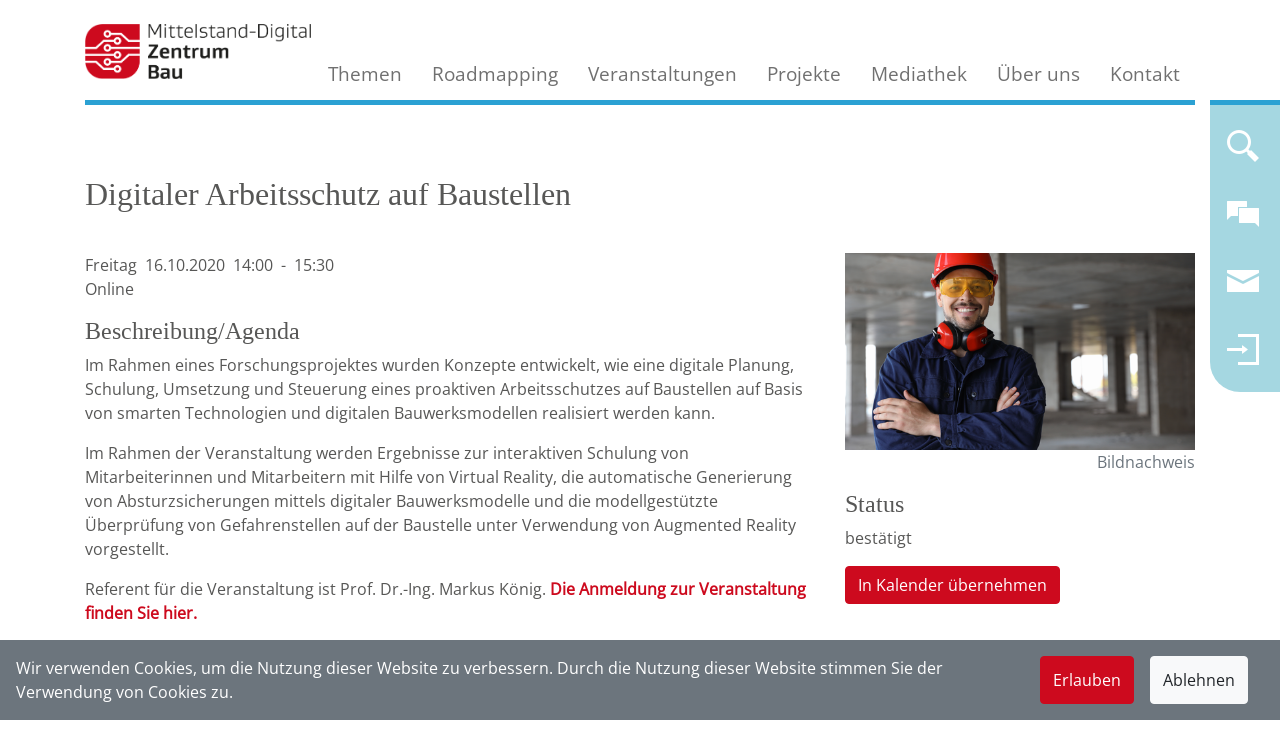

--- FILE ---
content_type: text/html;charset=iso-8859-1
request_url: https://www.digitalzentrumbau.de/kos/WNetz?art=Appointment.show&id=570
body_size: 7969
content:
<!doctype html>
<html lang="de">
	<head>
<meta name='description' content='Im Rahmen eines Forschungsprojektes wurden Konzepte entwickelt, wie eine digitale Planung, Schulung, Umsetzung und Steuerung eines proaktiven Arbeitsschutzes auf Baustellen auf Basis von smarten Technologien und digitalen Bauwerksmodellen realisie...'>
<meta name='robots' content='all'>
<meta http-equiv='Content-Script-Type' content='text/javascript'>
<meta http-equiv='Content-Style-Type' content='text/css'>
<meta http-equiv='content-type' content='text/html; charset=ISO-8859-1'>
<meta http-equiv='content-language' content='de'>
<meta property='og:image' content='https://www.digitalzentrumbau.de/kos/picture-cache/675/pic-factory/104_SimpleCommandRepository_16_9_7__type_manual__dim_MEDIUM__pics_hash_-1383095931__ts_183fa8dfd68.png'>
<meta property='og:type' content='website'>
<meta property='og:site_name' content='Mittelstand-Digital Zentrum Bau'>
<meta property='og:title' content='Digitaler Arbeitsschutz auf Baustellen'>
<meta property='og:locale' content='de_DE'>
<meta property='og:url' content='https://www.digitalzentrumbau.de/kos/WNetz?art=Appointment.show&amp;id=570'>
<meta property='og:description' content='Im Rahmen eines Forschungsprojektes wurden Konzepte entwickelt, wie eine digitale Planung, Schulung, Umsetzung und Steuerung eines proaktiven Arbeitsschutzes auf Baustellen auf Basis von smarten Technologien und digitalen Bauwerksmodellen realisie...'>
<meta name='google-site-verification' content='-NyPakNeCsPDid25z3gatNKB3H1HTyYXKV0kF5Gvle0'>
<meta name='google-translate-customization' content='NONE'>
<!-- MetaData.begin -->
<!-- <meta http-equiv="Content-Security-Policy" content="default-src 'self'"> -->
<!-- MetaData.end -->
<script type="application/ld+json">
{
  "startDate": "2020-10-16T14:00:00.000+0200",
  "endDate": "2020-10-16T15:30:00.000+0200",
  "location": "Online",
  "eventStatus": "https://schema.org/EventScheduled",
  "@type": "Event",
  "name": "Digitaler Arbeitsschutz auf Baustellen",
  "description": "Im Rahmen eines Forschungsprojektes wurden Konzepte entwickelt, wie eine digitale Planung, Schulung, Umsetzung und Steuerung eines proaktiven Arbeitsschutzes auf Baustellen auf Basis von smarten Technologien und digitalen Bauwerksmodellen realisiert werden kann. Im Rahmen der Veranstaltung werden Ergebnisse zur interaktiven Schulung von Mitarbeiterinnen und Mitarbeitern mit Hilfe von Virtual Reality, die automatische Generierung von Absturzsicherungen mittels digitaler Bauwerksmodelle und die modellgestützte Überprüfung von Gefahrenstellen auf der Baustelle unter Verwendung von Augmented Reality vorgestellt. Referent für die Veranstaltung ist Prof. Dr.-Ing. Markus König. Die Anmeldung zur Veranstaltung finden Sie hier.",
  "datePublished": "2020-08-25T09:24:26.000+0200",
  "dateModified": "2020-10-14T14:26:51.000+0200",
  "dateCreated": "2020-08-25T09:24:26.000+0200",
  "url": "https://www.digitalzentrumbau.de/kos/WNetz?art=Appointment.show&id=570",
  "image": [
    "https://www.digitalzentrumbau.de/kos/picture-cache/675/pic-factory/104_SimpleCommandRepository_16_9_7__type_detail__dim_MEDIUM__pics_hash_-1383095931__ts_183fa8dfd68.png"
  ],
  "@context": "https://schema.org"
}
</script><!-- WNetz JavaScripts -->

<!-- WWScriptDependencyWatcher CSS -->
<!-- ScriptGroup: ROOT -->
<!-- ScriptGroup: JQUERY -->
<link rel='stylesheet' type='text/css' href='/kos/ui2/assets/select2-4.0.13/dist/css/select2.min.css?1.0-SNAPSHOT-build-20251228154528'>
<!-- WWScriptDependencyWatcher JS.import -->
<script  src='/kos/ui2/assets/jquery/jquery-3.5.1.min.js?1.0-SNAPSHOT-build-20251228154528' type='text/javascript'></script>
<script  src='/kos/ui2/assets/smartmenus-1.1.0/jquery.smartmenus.js?1.0-SNAPSHOT-build-20251228154528' type='text/javascript'></script>
<script  src='/kos/ui2/assets/bootstrap-4.6.1/dist/js/bootstrap.bundle.min.js?1.0-SNAPSHOT-build-20251228154528' type='text/javascript'></script>
<script  src='/kos/ui2/assets/select2-4.0.13/dist/js/select2.min.js?1.0-SNAPSHOT-build-20251228154528' type='text/javascript'></script>
<script  src='/kos/ui2/assets/select2-4.0.13/dist/js/i18n/de.js?1.0-SNAPSHOT-build-20251228154528' type='text/javascript'></script>
<script  src='/kos/ui2/assets//lightbox2-master/dist/js/lightbox.min.js?1.0-SNAPSHOT-build-20251228154528' type='text/javascript'></script>
<script  src='/kos/kos-commons/kos-commons-bundle.js?1.0-SNAPSHOT-build-20251228154528' type='text/javascript'></script>
<!-- WWScriptDependencyWatcher JS.import.end -->
<!-- WWScriptDependencyWatcher JS.definitions -->
<script type='text/javascript'>
jQuery.noConflict();
</script>
<!-- WWScriptDependencyWatcher JS.definitions.end -->
<!-- ScriptGroup: OTHER -->
<link rel='stylesheet' type='text/css' href='/kos/ui2/assets//lightbox2-master/dist/css/lightbox.css?1.0-SNAPSHOT-build-20251228154528'>
<link rel='stylesheet' type='text/css' href='/kos/ui2/assets//lightbox2-master/dist/css/lightbox.css?1.0-SNAPSHOT-build-20251228154528'>
<!-- WWScriptDependencyWatcher.OnDocumentLoad -->
<!-- WWScriptDependencyWatcher.OnDocumentLoad.end -->
<!-- WWScriptDependencyWatcher JS.END -->


<!-- WNetz JavaScripts end -->


	    <!-- Required meta tags -->
	    <meta charset="iso-8859-1">
	    <meta name="viewport" content="width=device-width, initial-scale=1, shrink-to-fit=no">
	
		<link rel="stylesheet" href="/kos/ui2/clients/675_ui2-base/css/website.css?19aba5833f0" />
		<link rel="icon" href="/kos/ui2/clients/675_ui2-base/assets/logo-96x96.png" type="image/png">
		
	    <title>Digitaler Arbeitsschutz auf Baustellen Mittelstand-Digital Zentrum Bau</title>
	
<link rel="alternate" type="application/rss+xml" title="Newsarchiv " href="https://www.digitalzentrumbau.de/kos/WNetz?art=CompilationObject.feedFromCompilationObject&amp;id=49">
<link rel="alternate" type="application/rss+xml" title="Alle News " href="https://www.digitalzentrumbau.de/kos/WNetz?art=CompilationObject.feedFromCompilationObject&amp;id=365">
<link rel="alternate" type="application/rss+xml" title="Archiv " href="https://www.digitalzentrumbau.de/kos/WNetz?art=CompilationObject.feedFromCompilationObject&amp;id=1119">

</head>
  	<body class=" system-production internet pmo_Appointment pme_show pid_570 cat_2 cat_14 cat_19">
  		<div class="container header header-top">
  			<!-- auch wenn es jetzt leer ist, muss es f?r das Nav-Element 
  				 aktuell noch erhalten bleiben -->
  		</div>
  		
    	<div class="container container-menu">
			<div class="row">  
				<div class="col-12">   		
		    		<nav class="navbar">
						<!--  Menu -->	
						<div id="mainNav">
							
<div id='menu' class='kos-wnetz-window-menu-WWSmartMenus'><input id="main-menu-state" type="checkbox" />
<label class="main-menu-btn" for="main-menu-state">
  <span class="main-menu-btn-icon"></span> Toggle main menu visibility
</label><ul class='sm sm-mint elements-8' id='main-menu'><li class='men-startseite first pos_0' style='z-index:5000' id='men-221'><a  href='/'><span class='icon'></span><span  class='caption'>Startseite</span><span  class='caption-after'></span></a></li><li class='men-themen submenu pos_1' style='z-index:5000' id='men-222'><a  href='/themen'><span class='icon'></span><span  class='caption'>Themen</span><span  class='caption-after'></span></a><ul class='elements-5'><li class='men-planungsprozess first pos_0' style='z-index:5000' id='men-241'><a  href='/themen/planungsprozess'><span class='icon'></span><span  class='caption'>Planungsprozess</span><span  class='caption-after'></span></a></li><li class='men-baustelle pos_1' style='z-index:5000' id='men-242'><a  href='/themen/baustelle'><span class='icon'></span><span  class='caption'>Baustelle</span><span  class='caption-after'></span></a></li><li class='men-facility-management pos_2' style='z-index:5000' id='men-244'><a  href='/themen/facility-management'><span class='icon'></span><span  class='caption'>Facility Management</span><span  class='caption-after'></span></a></li><li class='men-geschaeftsprozesse pos_3' style='z-index:5000' id='men-243'><a  href='/themen/geschaeftsprozesse'><span class='icon'></span><span  class='caption'>Geschäftsprozesse</span><span  class='caption-after'></span></a></li><li class='men-innovation-und-strategie last pos_4' style='z-index:5000' id='men-240'><a  href='/themen/innovation-und-strategie'><span class='icon'></span><span  class='caption'>Innovation und Strategie</span><span  class='caption-after'></span></a></li></ul></li><li class='men-roadmapping pos_2' style='z-index:5000' id='men-223'><a  href='/roadmapping'><span class='icon'></span><span  class='caption'>Roadmapping</span><span  class='caption-after'></span></a></li><li class='men-veranstaltungen submenu pos_3' style='z-index:5000' id='men-224'><a  href='/veranstaltungen'><span class='icon'></span><span  class='caption'>Veranstaltungen</span><span  class='caption-after'></span></a><ul class='elements-3'><li class='men-kommende-veranstaltungen first pos_0' style='z-index:5000' id='men-252'><a  href='/veranstaltungen'><span class='icon'></span><span  class='caption'>Kommende Veranstaltungen</span><span  class='caption-after'></span></a></li><li class='men-kalender pos_1' style='z-index:5000' id='men-253'><a  href='/veranstaltungen/kalender'><span class='icon'></span><span  class='caption'>Kalender</span><span  class='caption-after'></span></a></li><li class='men-rueckblick last pos_2' style='z-index:5000' id='men-254'><a  href='/veranstaltungen/rueckblick'><span class='icon'></span><span  class='caption'>Rückblick</span><span  class='caption-after'></span></a></li></ul></li><li class='men-projekte submenu pos_4' style='z-index:5000' id='men-257'><a  href='/projekte'><span class='icon'></span><span  class='caption'>Projekte</span><span  class='caption-after'></span></a><ul class='elements-4'><li class='men-digitalisierungsprojekte first pos_0' style='z-index:5000' id='men-260'><a  href='/projekte/digitalisierungsprojekte'><span class='icon'></span><span  class='caption'>Digitalisierungsprojekte</span><span  class='caption-after'></span></a></li><li class='men-digitalisierungsatlas pos_1' style='z-index:5000' id='men-258'><a  href='/projekte/digitalisierungsatlas'><span class='icon'></span><span  class='caption'>Digitalisierungsatlas</span><span  class='caption-after'></span></a></li><li class='men-demonstratoren pos_2' style='z-index:5000' id='men-259'><a  href='/projekte/demonstratoren'><span class='icon'></span><span  class='caption'>Demonstratoren</span><span  class='caption-after'></span></a></li><li class='men-innovationsscouting last pos_3' style='z-index:5000' id='men-270'><a  href='/projekte/innovationsscouting'><span class='icon'></span><span  class='caption'>Innovationsscouting</span><span  class='caption-after'></span></a></li></ul></li><li class='men-mediathek submenu pos_5' style='z-index:5000' id='men-262'><a  href='/mediathek'><span class='icon'></span><span  class='caption'>Mediathek</span><span  class='caption-after'></span></a><ul class='elements-3'><li class='men-fachtexte first pos_0' style='z-index:5000' id='men-250'><!-- see redirects -->
<a href="/mediathek/fachtexte">Fachtexte</a></li><li class='men-publikationen pos_1' style='z-index:5000' id='men-263'><!-- see redirects -->
<a href="/mediathek/publikationen">Publikationen</a></li><li class='men-glossar last pos_2' style='z-index:5000' id='men-246'><a  href='/mediathek/glossar'><span class='icon'></span><span  class='caption'>Glossar</span><span  class='caption-after'></span></a></li></ul></li><li class='men-ueber-uns submenu pos_6' style='z-index:5000' id='men-226'><a  href='/ueber-uns'><span class='icon'></span><span  class='caption'>Über uns</span><span  class='caption-after'></span></a><ul class='elements-2'><li class='men-historie submenu first pos_0' style='z-index:5000' id='men-227'><a  href='/ueber-uns/historie'><span class='icon'></span><span  class='caption'>Historie</span><span  class='caption-after'></span></a><ul class='elements-1'><li class='men-bimid submenu first last pos_0' style='z-index:5000' id='men-228'><a  href='/ueber-uns/historie/bimid'><span class='icon'></span><span  class='caption'>BIMiD</span><span  class='caption-after'></span></a><ul class='elements-4'><li class='men-ueberblick first pos_0' id='men-229'><a  href='/ueber-uns/historie/bimid'><span class='icon'></span><span  class='caption'>Überblick</span><span  class='caption-after'></span></a></li><li class='men-projekt-bimid pos_1' id='men-230'><a  href='/ueber-uns/historie/bimid/projekt-bimid'><span class='icon'></span><span  class='caption'>Projekt BIMiD</span><span  class='caption-after'></span></a></li><li class='men-veranstaltungen pos_2' id='men-231'><a  href='/ueber-uns/historie/bimid/veranstaltungen'><span class='icon'></span><span  class='caption'>Veranstaltungen</span><span  class='caption-after'></span></a></li><li class='men-presse last pos_3' id='men-232'><a  href='/ueber-uns/historie/bimid/presse'><span class='icon'></span><span  class='caption'>Presse</span><span  class='caption-after'></span></a></li></ul></li></ul></li><li class='men-netzwerk last pos_1' style='z-index:5000' id='men-233'><a  href='/ueber-uns/netzwerk'><span class='icon'></span><span  class='caption'>Netzwerk</span><span  class='caption-after'></span></a></li></ul></li><li class='men-kontakt last pos_7' style='z-index:5000' id='men-248'><a  href='/kontakt'><span class='icon'></span><span  class='caption'>Kontakt</span><span  class='caption-after'></span></a></li></ul></div>

							
							<!-- Platzhalter f?r kleine Displays f?r das Logo -->
							<a href='/' class='logo'>
								<span class='icon'/>
								<span class='caption'/>
							</a>
						</div>
					
					
					<div class="navelement navelement-main navelement-rounded">
						<ul>
							<li>
								<a class='search' href='/kos/WNetz?art=Search.search' title='Suchen Sie in unseren Inhalten'>
									<span class='icon'></span>
									<span class='caption'></span>
								</a>
							<li>
								<a class='mailto' href='mailto:info@digitalzentrumbau.de?subject=Ihre%20Anfrage%20bei%20Digitalzentrum%20Bau' title='Kontaktieren Sie uns!'>
									<span class='icon'></span>
									<span class='caption'></span>
								</a>
							</li>
							<li class='newsletter-register'>
								<a class='newsletter-register' href='/kos/WNetz?art=SubscriptionManager.editSelection' title='Bleiben Sie informiert! Nutzen Sie unseren Newsletter!'>
									<span class='icon'></span>
									<span class='caption'></span>
								</a>
							</li>
							<li>
								<a class='login' href='/kos/WNetz?art=LoginModule.login' title='Einloggen'>
									<span class='icon'></span>
									<span class='caption'></span>
								</a>
							</li>
							<li>
								<a class='myaccount' href='/intranet' title='Mein Account'>
									<span class='icon'></span>
									<span class='caption'></span>
								</a>
							</li>
							<li>
								<a href='#' class='sidebar-trigger' id='sidebar-trigger' title='Mehr Inhalte sehen'>
									<span class='icon'></span>
									<span class='caption'></span>
								</a>
							</li>
						</ul>
					</div>
					<div class="navelement navelement-up">
						<ul>
							<li>
								<a class='navelement-up-action' href='#'>
									<span class='icon'></span>
									<span class='caption'></span>
								</a>
							</li>
						</ul>
					</div>
				</div>	
				</nav>
			</div>
	    	
			<div class="row">
				<div class="col-12" id="pageMeta">
					<div id="breadcrumbs"></div>
					<h1>

<div class='TitlePane'>
<div></div>
Digitaler Arbeitsschutz auf Baustellen</div>


</h1>
					
<div class='SubTitlePane'></div>

				</div>
			</div>
		</div>
		<div class="container">	
			<div class="row">
				<div class="col-12" id="content">
					<!-- START MEMO --> 
<div id='MasterLayout' class='StandardMasterLayout'>



<div class='MasterPane'>
<div class='ContentPane'>
<div></div>

<div class='WWTwoThirdSplitPane row'>
<div class='WWMainPane col-md-8'>
<div class='AppointmentDateLabel-container'><span class='weekday AppointmentDateLabelStartWeekday'>Freitag</span><span class='start-date AppointmentDateLabelStartDate'>16.10.<span class='year'>2020</span></span><span class='time start-time AppointmentDateLabelStartTime'>14:00</span><span class='time time-to AppointmentDateLabelTo time-end-set'>-</span><span class='time end-time AppointmentDateLabelEndTime'>15:30</span></div>
Online<br>
<div class='AbstractBoxBeam description'><h2>Beschreibung/Agenda</h2><div class='content'><div class='description'><p>Im Rahmen eines Forschungsprojektes wurden Konzepte entwickelt, wie eine digitale Planung, Schulung, Umsetzung und Steuerung eines proaktiven Arbeitsschutzes auf Baustellen auf Basis von smarten Technologien und digitalen Bauwerksmodellen realisiert werden kann.</p>

<p>Im Rahmen der Veranstaltung werden Ergebnisse zur interaktiven Schulung von Mitarbeiterinnen und Mitarbeitern mit Hilfe von Virtual Reality, die automatische Generierung von Absturzsicherungen mittels digitaler Bauwerksmodelle und die modellgestützte Überprüfung von Gefahrenstellen auf der Baustelle unter Verwendung von Augmented Reality vorgestellt.</p>

<p>Referent für die Veranstaltung ist Prof. Dr.-Ing. Markus König. <strong><a href="https://eveeno.com/155684924" target="_blank">Die Anmeldung zur Veranstaltung finden Sie hier.</a></strong></p>

<p> </p>
</div></div></div>
</div>

<div class='WWDetailPane col-md-4'>
<div class='GalleryPicture'>
<div class='lightbox-gallery_2199 lightbox2'>
<div class='lb-preview-element-single'><a  href='/kos/picture-cache/675/pic-factory/104_SimpleCommandRepository_-1_-1_7__type_original__dim_EXTRALARGE__pics_hash_-1383095931__ts_183fa8dfd68.png' data-lightbox='lightbox-gallery_2199' title='AdobeStock_New Africa_278596117_Arbeitsschutz.jpeg, Bild: AdobeStock/New Africa' data-title='AdobeStock_New Africa_278596117_Arbeitsschutz.jpeg, Bild: AdobeStock/New Africa' id='3124' class='piwik_ignore'><div class='PictureFactoryComponent'><img src='[data-uri]' class='PictureFactory img-fluid' data-extralarge='/kos/picture-cache/675/pic-factory/104_SimpleCommandRepository_16_9_7__type_detail__dim_EXTRALARGE__pics_hash_-1383095931__ts_183fa8dfd68.png' data-large='/kos/picture-cache/675/pic-factory/104_SimpleCommandRepository_16_9_7__type_detail__dim_LARGE__pics_hash_-1383095931__ts_183fa8dfd68.png' data-medium='/kos/picture-cache/675/pic-factory/104_SimpleCommandRepository_16_9_7__type_detail__dim_MEDIUM__pics_hash_-1383095931__ts_183fa8dfd68.png' data-small='/kos/picture-cache/675/pic-factory/104_SimpleCommandRepository_16_9_7__type_detail__dim_SMALL__pics_hash_-1383095931__ts_183fa8dfd68.png' data-extrasmall='/kos/picture-cache/675/pic-factory/104_SimpleCommandRepository_16_9_7__type_detail__dim_EXTRASMALL__pics_hash_-1383095931__ts_183fa8dfd68.png'>
<div class='PictureFactoryMarker'></div>
</div></a></div>
</div>

<div class='function-buttons'></div>

<div class='footer-row'><span class='PictureGalleryCopyright text-right text-muted' title="Bild: AdobeStock/New Africa" data-toggle-second='tooltip' data-html='true'>Bildnachweis</span></div>
</div>
<div class='AbstractBoxBeam status'><h2>Status</h2><div class='content'>bestätigt</div></div>

<div class='ICS_Container'><a class='actionbutton' href=https://www.kompetenzzentrum-planen-und-bauen.digital/kos/WNetz?art=Appointment.getICS&id=570&subscribe=false>In Kalender übernehmen</a></div>
</div>
</div>

<div class='ContentPane'><div class='AbstractBoxBeam'><h2>News</h2><div class='content'><a name='listview_3834'></a>
<div class='ListView ListView kos-intranet2-om-Appointment-news kos_wnetz_window_lve_BootstrapLVElement BootstrapLVElement kos_wnetz_window_lve_BootstrapTeaserLVDivElement BootstrapTeaserLVDivElement kos_intranet2_core_news_lv2_NewsMedia NewsMedia'>
<div class='headSection'></div>

<div class='ListViewDivLayout_Wrapper kos_wnetz_window_lve_BootstrapLVElement BootstrapLVElement kos_wnetz_window_lve_BootstrapTeaserLVDivElement BootstrapTeaserLVDivElement kos_intranet2_core_news_lv2_NewsMedia NewsMedia'>
<div id='ListViewDivLayout_Container' class='ListViewDivLayout_Content ListView kos-intranet2-om-Appointment-news'>
<div class='teaser type_News category-6 category-mn-process_planungsprozess category-planungsprozess category-13 cat_13 category-newscategory category-newsbeitrag category cat_6'>
<div class='row'>
<div class='col-image'>
<div class='region-image'><a  href='/kos/WNetz?art=News.show&amp;id=813' class='placeholder' title='Digitaler Arbeitsschutz auf Baustellen - Online-Seminar mit Prof. Markus K&ouml;nig' data-toggle='tooltip' data-html='true'><span class='icon'></span><div class='PictureFactoryComponent'><img src='[data-uri]' class='PictureFactory img-fluid' data-extralarge='/kos/picture-cache/675/pic-factory/104_SimpleCommandRepository_16_9_7__type_list__dim_EXTRALARGE__pics_hash_-1383094996__ts_183fa8f87f0.png' data-large='/kos/picture-cache/675/pic-factory/104_SimpleCommandRepository_16_9_7__type_list__dim_LARGE__pics_hash_-1383094996__ts_183fa8f87f0.png' data-medium='/kos/picture-cache/675/pic-factory/104_SimpleCommandRepository_16_9_7__type_list__dim_MEDIUM__pics_hash_-1383094996__ts_183fa8f87f0.png' data-small='/kos/picture-cache/675/pic-factory/104_SimpleCommandRepository_16_9_7__type_list__dim_SMALL__pics_hash_-1383094996__ts_183fa8f87f0.png' data-extrasmall='/kos/picture-cache/675/pic-factory/104_SimpleCommandRepository_16_9_7__type_list__dim_EXTRASMALL__pics_hash_-1383094996__ts_183fa8f87f0.png'>
<div class='PictureFactoryMarker'></div>
</div></a></div>
</div>

<div class='col-content'>
<div class='content'><h6 class='region-context'><span class='region-context'><a  href='/kos/WNetz?art=Appointment.show&amp;id=570'><span class='icon'></span><span  class='caption'>Digitaler Arbeitsschutz auf Baustellen</span><span  class='caption-after'></span></a></span></h6><h5 class='region-title'><span class='region-title'><a  href='/kos/WNetz?art=News.show&amp;id=813'><span class='icon'></span><span  class='caption'>Digitaler Arbeitsschutz auf Baustellen - Online-Seminar mit Prof. Markus König</span><span  class='caption-after'></span></a></span></h5><h6 class='region-subtitle'><span class='region-subtitle'>14.10.2020<span class='region-subtitle-after'></span></span></h6>
<div class='region-body'>Virtual und Augmented Reality und weitere digitale Technologien tragen auch zu mehr Arbeitsschutz auf Baustellen bei. Wie genau dies möglich ist, das stellt Prof. Dr.-Ing. Markus König von der Ruhr-Universität Bochum (RUB) am 16. Oktober 2020 von 14:00 Uhr bis 15:30 Uhr vor. Er präsentiert Ergebnisse eines Forschungsprojekts zum Arbeitsschutz mittels modernster Technologien wie Virtual und Augmented Reality.<ul class='region-categories elements-2'><li class='category category-6 category-newscategory category-newsbeitrag first pos_0'><span class='caption'>Format - Newsbeitrag</span></li><li class='category category-13 category-newscategory category-planungsprozess category-mn-process_planungsprozess last pos_1'><span class='caption'>Bauprozess - Planungsprozess</span></li></ul></div>

<div class='region-link'><a  href='/kos/WNetz?art=News.show&amp;id=813' class='more-button'><span class='icon'></span><span  class='caption'>Mehr lesen</span><span  class='caption-after'></span></a></div>

<div class='region-extensions'>
<div class='appointments'>
<div class='appointment'>
<div class='date'>
<div class='appointment-container'><span class='weekday appointmentStartWeekday'>Freitag</span><span class='start-date appointmentStartDate'>16.10.<span class='year'>2020</span></span><span class='time start-time appointmentStartTime'>14:00</span><span class='time time-to appointmentTo time-end-set'>-</span><span class='time end-time appointmentEndTime'>15:30</span></div>
</div>

<div class='appointment-place'>Online</div>
</div>
</div>
</div>
</div>
</div>
</div>
</div>
</div>

<div class='FooterRow'>
<div class='lvPaginator'>
<nav></nav>
</div>
</div>
</div>
</div>
</div></div>
<div class='AbstractBoxBeam participants'><h2>Ansprechpartner</h2><div class='content'><a name='listview_3259'></a>
<div class='ListView ListView PersonList kos-intranet2-om-Appointment-persons kos_wnetz_window_lve_BootstrapLVElement BootstrapLVElement kos_wnetz_window_lve_BootstrapTeaserLVDivElement BootstrapTeaserLVDivElement kos_intranet2_core_persons_lv2_PersonMedia PersonMedia'>
<div class='headSection'></div>

<div class='ListViewDivLayout_Wrapper kos_wnetz_window_lve_BootstrapLVElement BootstrapLVElement kos_wnetz_window_lve_BootstrapTeaserLVDivElement BootstrapTeaserLVDivElement kos_intranet2_core_persons_lv2_PersonMedia PersonMedia'>
<div id='ListViewDivLayout_Container' class='ListViewDivLayout_Content ListView PersonList kos-intranet2-om-Appointment-persons'>
<div class='teaser type_Person'>
<div class='row'>
<div class='col-image'>
<div class='region-image'><a  href='/personen/prof-dr-ing-markus-koenig' class='placeholder' title='Prof. Dr.-Ing. Markus K&ouml;nig' data-toggle='tooltip' data-html='true'><span class='icon'></span><div class='PictureFactoryComponent'><img src='[data-uri]' class='PictureFactory img-fluid' data-extralarge='/kos/picture-cache/675/pic-factory/104_SimpleCommandRepository_1_1_7__type_list__dim_EXTRALARGE__pics_hash_-1383147795__ts_167bb56b4a8.png' data-large='/kos/picture-cache/675/pic-factory/104_SimpleCommandRepository_1_1_7__type_list__dim_LARGE__pics_hash_-1383147795__ts_167bb56b4a8.png' data-medium='/kos/picture-cache/675/pic-factory/104_SimpleCommandRepository_1_1_7__type_list__dim_MEDIUM__pics_hash_-1383147795__ts_167bb56b4a8.png' data-small='/kos/picture-cache/675/pic-factory/104_SimpleCommandRepository_1_1_7__type_list__dim_SMALL__pics_hash_-1383147795__ts_167bb56b4a8.png' data-extrasmall='/kos/picture-cache/675/pic-factory/104_SimpleCommandRepository_1_1_7__type_list__dim_EXTRASMALL__pics_hash_-1383147795__ts_167bb56b4a8.png'>
<div class='PictureFactoryMarker'></div>
</div></a></div>
</div>

<div class='col-content'>
<div class='content'><h6 class='region-context'></h6><h5 class='region-title'><span class='region-title'><a  href='/personen/prof-dr-ing-markus-koenig'><span class='icon'></span><span  class='caption'>Prof. Dr.-Ing. Markus König</span><span  class='caption-after'></span></a></span></h5><h6 class='region-subtitle'><span class='region-subtitle'><ul class='companies elements-1'><li class='first last pos_0'><a  href='/unternehmen/ruhr-universitaet-bochum-fakultaet-fuer-bau-und-umweltingenieurwissenschaften-lehrstuhl-fuer-informatik-im-bauwesen'><span class='icon'></span><span  class='caption'>Ruhr-Universität Bochum, Fakultät für Bau- und Umweltingenieurwissenschaften / Lehrstuhl für Informatik im Bauwesen</span><span  class='caption-after'></span></a></li></ul><span class='region-subtitle-after'></span></span></h6>
<div class='region-body'><ul class='address elements-4'><li class='street first pos_0'>Universitätsstraße 150</li><li class='city pos_1'><span class='city__zip'>44780</span> <span class='city__location'>Bochum</span></li><li class='phone pos_2'><a href='tel: '+49 234 32-23047>+49 234 32-23047</a></li><li class='email last pos_3'><a  href="javascript:ext.utils.linkdecrypt('thps{vArvlupnGpum5ip5y|i5kl', 7);" class='wwemail wwemail-encrypted'><span class='icon'></span><span class='caption'>E-Mail</span></a></li></ul></div>

<div class='region-link'></div>

<div class='region-extensions'></div>
</div>
</div>
</div>
</div>
</div>

<div class='FooterRow'>
<div class='lvPaginator'>
<nav></nav>
</div>
</div>
</div>
</div>
</div></div>
</div>

<div></div>
</div>
</div>

<div class='StatusPane'>
<div></div>
</div>

<div class='AdminPane'></div>


</div> <!-- END-MasterLayout -->
				</div> <!-- END class=col-12 -->
			</div> <!-- END class=row -->
    	</div> <!--  END class=container -->
    	
		
		
		<!-- Der Footer -->
		<footer>
			<div class="container">
				<div class="row">
					<div class="col-12 col-sm-6 col-md-6 col-lg-4">
						
<div class='WWSimpleMenuView'><!-- kos.wnetz.window.menu.WWSimpleMenuView -->
<ul class='elements-4'><li class='submenu first pos_0' id='men-108'><a  href='/kontakt'><span class='icon'></span><span  class='caption'>Kontakt</span><span  class='caption-after'></span></a></li><li class='submenu pos_1' id='men-107'><a  href='/impressum-und-datenschutz'><span class='icon'></span><span  class='caption'>Impressum & Datenschutz</span><span  class='caption-after'></span></a></li><li class='submenu pos_2' id='men-105'><a  href='/presse'><span class='icon'></span><span  class='caption'>Presse</span><span  class='caption-after'></span></a></li><li class='submenu last pos_3' id='men-9'><a  href='/kos/WNetz?art=LoginModule.login'><span class='icon'></span><span  class='caption'>Login</span><span  class='caption-after'></span></a></li></ul></div>

					</div>	
					<div class="col-12 col-sm-6 col-md-6 col-lg-4">
						<ul class="social">
							<!--
							<li><a class="facebook" href="https://www.facebook.com/digitalzentrumbau" target=_blank>
									<span class="icon"></span>
									<span class="caption">Facebook</span>
								</a>
							-->
							<!--
							<li><a class="twitter" href="https://twitter.com/DigZentrumBau" target=_blank>
									<span class="icon"></span>
									<span class="caption">Twitter</span>
								</a>
							-->
							<li><a class="linkedin" href="https://www.linkedin.com/company/digitalzentrumbau/" target=_blank>
									<span class="icon"></span>
									<span class="caption">Linkedin</span>
								</a>
							<li><a class="instagram" href="https://www.instagram.com/digitalzentrumbau/" target=_blank>
									<span class="icon"></span>
									<span class="caption">Instagram</span>
							<li><a class="youtube" href="https://www.youtube.com/@digitalzentrumbau" target=_blank>
								<span class="icon"></span>
								<span class="caption">YouTube</span>
							</a>
						</ul>
					</div>	
					<div class="col-12 col-sm-12 col-md-12 col-lg-4">
						<span class="d-inline-block mb-3">Zum Newsletter eintragen</span>
						<div class='activity-report quick-subscribe'><form class='form-inline' action='/kos/WNetz' method='GET'>	<input name='art' value='SubscriptionManager.editSelection' type='hidden'/>	<div class='form-group'>		<div class='input-group'>			<input type='text' class='form-control' placeholder='E-Mail Adresse' name='email'>			<div class='input-group-append'>			  <button class='btn btn-primary' type='submit'>OK</button>			</div>		</div>	</div></form></div>
					</div>	
				</div>
			</div>
		</footer>
		
  		<div class="container logos-bottom">
  			<div class="row justify-content-sm-around">
  				<!--
				<div class="col-6 col-lg-3">
					<a href="http://www.mittelstand-digital.de" target="_blank">
						<img src="/kos/ui2/clients/675_ui2-base/assets/logo-mdz/MittelstandDigital_Single.png" 
							 alt="Mittelstand Digital"
							 class="img-fluid mittelstand-digital">
					</a>
				</div>
				<div class="col-6 col-lg-3">
					<a href="http://www.bmwi.de" target="_blank">
						<img src="/kos/ui2/clients/675_ui2-base/assets/logo-mdz/BMWK_Fz_2017_Web2x_de.gif" 
						 	 alt="BMWi"
						 	 class="img-fluid bmwi">
					</a>
				</div>
				-->
				<!-- 
				<div class="col-12">
					<a href="http://www.mittelstand-digital.de" target="_blank">
						<img src="/kos/ui2/clients/675_ui2-base/assets/logo-mdz/BMWE2025_Fz_MSD_RGB.png"
							 alt="Mittelstand Digital"
							 class="img-fluid mittelstand-digital">
					</a>
					
				</div>
				-->
			</div>	
  		</div>
		
		<nav id="sidebarActionPane" style="display: none">
			
<!-- BEGIN kos.wnetz.modules.actionlist.widgets.ActionListBarByBreadcrumb@2c86b4d8[configuredActionlistNumber=1,usedActionList=1,showForGroups=] --><div id='AL-appointment-570' class='Actionlist Actionlist-1'><div class='control'><a href='#' title='Schliessen'><span class='icon'></span></a></div></div><!-- END kos.wnetz.modules.actionlist.widgets.ActionListBarByBreadcrumb@2c86b4d8[configuredActionlistNumber=1,usedActionList=1,showForGroups=] -->


		</nav>	
		
	<script src="/kos/ui2/clients/675_ui2-base/js/navelement.js"></script>
	<script src="/kos/ui2/clients/675_ui2-base/js/Legend.js"></script>
	<script src="/kos/ui2/clients/675_ui2-base/js/Wizards.js"></script>
	<script src="/kos/ui2/clients/675_ui2-base/js/Menu.js"></script>
	<script src="/kos/ui2/clients/675_ui2-base/js/tooltips.js"></script>
	

    <script type="text/javascript">
    	// Mouse-Over f?r Termin-Kategorien
    	jQuery(document).ready(function( $ ) {
    		var items = $(".type_Appointment ul.categories li");
    		var items2 = $(".type_Project.ProjectCard ul.region-categories li");
    		
    		var allItems = $.merge(items, items2);
    		allItems.each(function() {
    			var caption = $(".caption", $(this)).html();
    			$(this).attr('title', caption);
    		});
    	});
    	
    	// Menu init
		jQuery(function( $ ) {
			$('#main-menu').smartmenus({
	  		});
			
	    	//
	    	// Menu soll sticky werden beim Scrollen
	    	// Nur nicht, wenn eine Scrolly-Komponente enthalten ist.
	    	var hasScrolly = $(".PlainHtml:has(*[id*='scrolly-network']");
	    	if (hasScrolly.length == 0) {
		    	var mainNavWidth = $('.navbar').width();
				$(document).on("scroll", function(e) {
					if (window.pageYOffset > 0) {
						$('.navbar').addClass("sticky");
						$('.navbar').width(mainNavWidth);
					} else {
						$('.navbar').removeClass("sticky");
						$('.navbar').width(mainNavWidth);
					}
				});
			}
		});
			
		// Sidebar. 
		jQuery(function() {
			jQuery("#sidebar-trigger").on("click", function() {
				jQuery("#sidebarActionPane").is(":visible") ? 
					jQuery("#sidebarActionPane").fadeOut("slow") : 
					jQuery("#sidebarActionPane").fadeIn("slow");
				}
			);
			jQuery("#sidebarActionPane .Actionlist .control a").on("click", function() {
				jQuery("#sidebarActionPane").fadeOut("slow");
			});
		});	 
	</script>
	
<div style='visibility: hidden;'></div>


<!-- Piwik: Statisch aus Kernel -->
<script type="text/javascript">
  var _paq = _paq || [];
  _paq.push(['requireCookieConsent']);
  _paq.push(["trackPageView"]);
  _paq.push(["enableLinkTracking"]);
  _paq.push(['setSecureCookie', true]);

  (function() {
    var u=(("https:" == document.location.protocol) ? "https" : "http") + "://piwik.plattform-gmbh.de/";
    _paq.push(["setTrackerUrl", u+"piwik.php"]);
    _paq.push(["setSiteId", "40"]);
    
    var d=document, g=d.createElement("script"), s=d.getElementsByTagName("script")[0]; g.type="text/javascript";
    g.defer=true; g.async=true; g.src=u+"piwik.js"; s.parentNode.insertBefore(g,s);
  })();
</script>
<!-- End Piwik Code -->

<div class='cookie-info container'>
<div class='row'>
<div class='cookie-info-text col-12 col-md-9'><p>Wir verwenden Cookies, um die Nutzung dieser Website zu verbessern. Durch die Nutzung dieser Website stimmen Sie der Verwendung von Cookies zu.</p></div>

<div class='cookie-info-actions col-12 col-md-3'><button class='cookie-info-accept btn btn-primary'>	Erlauben</button>
<button class='cookie-info-reject btn btn-light'>Ablehnen</button>
</div>
</div>
</div>

<div class='BeforeEndBodyContainer'></div>

</body>

</html>



--- FILE ---
content_type: text/javascript
request_url: https://www.digitalzentrumbau.de/kos/ui2/clients/675_ui2-base/js/navelement.js
body_size: 666
content:
// 
// Implementiert das Verhalten des Navigationselements. 
//

// siehe. http://blog.moagrius.com/javascript/jquery-test-if-element-is-in-viewport-visible-on-screen/#h-o
// TODO: Wir benÃ¶tigen eine generelle Plugin-Sammlung von jQuery-Schnipseln.==>Kernel!
(function ($) {
	$.fn.isOnScreen = function() {
		var viewport = {};
	    viewport.top = $(window).scrollTop();
	    viewport.bottom = viewport.top + $(window).height();
	    var bounds = {};
	    bounds.top = this.offset().top;
	    bounds.bottom = bounds.top + this.outerHeight();
	    return ((bounds.top <= viewport.bottom) && (bounds.bottom >= viewport.top));
	}
}(jQuery));

jQuery(function($) {
	var isScrolling = false;
	
	$(window).scroll(function() {
		var headerVisible = $('.header-top').isOnScreen();
		
		if (!headerVisible && !isScrolling) {
			$('.navelement.navelement-main').removeClass('navelement-rounded');
			
			var pos = $('.navelement.navelement-main').position();
			var height = $('.navelement.navelement-main').height();
			
			$('.navelement.navelement-up').css('top', pos.top + height + 10);
			$('.navelement.navelement-up').fadeIn();
		} else {
			$('.navelement.navelement-main').addClass('navelement-rounded');
			$('.navelement.navelement-up').fadeOut();
		}
	});
	
	$('.navelement-up-action').click(function() {
		isScrolling = true;
		$('body,html').animate(
			{ 
				scrollTop: 0
			}, 
			{
				duration: 800,
				complete: function() {
					console.log("complete!");
					isScrolling = false;
				}
			}
		);
	});
});

--- FILE ---
content_type: text/javascript
request_url: https://www.digitalzentrumbau.de/kos/ui2/clients/675_ui2-base/js/Menu.js
body_size: 275
content:
jQuery(function($) {

	// reagiert auf das Burger-Menu. 
	// Wenn es aufgeklappt ist, wird die Seitennavigation am Rand ausgeblendet
	// da sonst kein Platz vorhanden ist.
	$('#main-menu-state').change(function() {
		var state = $(this).prop('checked');
		if (state) {
			$('.navelement.navelement-rounded').css("display", "none");
		} else {
			$('.navelement.navelement-rounded').css("display", "block");
		}
	});
});

--- FILE ---
content_type: text/javascript
request_url: https://www.digitalzentrumbau.de/kos/ui2/clients/675_ui2-base/js/tooltips.js
body_size: 766
content:
// Mouseover fuer Beitragsmarkierungen
jQuery(function($) {
	selectors = new Map();
	//
	// Kooperationsnetzwerk, Nachhaltigkeit - News und Termine
	//
	// Reihenfolge ist wichtig! Spezifischere Selektoren muessen oben sein!
	selectors.set(
		'Beitrag zu den Themen Nachhaltigkeit und K&uuml;nstliche Intelligenz aus unserem Kooperationsnetzwerk', 
		['.ListView .teaser.type_News.category-mn-source_coopnetwork.category-mn-management_sustainability.category-mn-management_ai span.region-subtitle-after',
		 '.ListView .teaser.type_Appointment.category-mn-source_coopnetwork.category-mn-management_sustainability.category-mn-management_ai .place'] 
	);
	selectors.set( 
		'Beitrag zum Thema Nachhaltigkeit aus unserem Kooperationsnetzwerk',
		['.ListView .teaser.type_News.category-mn-management_sustainability.category-mn-source_coopnetwork span.region-subtitle-after',
		 '.ListView .teaser.type_Appointment.category-mn-management_sustainability.category-mn-source_coopnetwork .place'] 
		);
	selectors.set( 
		'Beitrag zum Thema K&uuml;nstliche Intelligenz aus unserem Kooperationsnetzwerk',
		['.ListView .teaser.type_News.category-mn-management_ai.category-mn-source_coopnetwork span.region-subtitle-after',
		 '.ListView .teaser.type_Appointment.category-mn-management_ai.category-mn-source_coopnetwork .place'] 
		);
	selectors.set( 
		'Beitrag zu den Themen Nachhaltigkeit und K&uuml;nstliche Intelligenz', 
		['.ListView .teaser.type_News.category-mn-management_sustainability.category-mn-management_ai span.region-subtitle-after',
		 '.ListView .teaser.type_Appointment.category-mn-management_sustainability.category-mn-management_ai .place']);
	
	
	// Einzelne
	selectors.set(
		'Beitrag aus unserem Kooperationsnetzwerk',
		['.ListView .teaser.type_News.category-mn-source_coopnetwork span.region-subtitle-after',
		 '.ListView .teaser.type_Appointment.category-mn-source_coopnetwork .place'] 
	);
	selectors.set(
		'Beitrag zum Thema Nachhaltigkeit',
		['.ListView .teaser.type_News.category-mn-management_sustainability span.region-subtitle-after', 
		 '.ListView .teaser.type_Appointment.category-mn-management_sustainability .place', 
		 // Topics - Wolke
		 'a.category-topiccategory.category-mn-sustainability .caption-after', 
		 // Topics - Liste
		 '.ListView .type_Topic.category-mn-sustainability .region-title a .caption-after'
		] 
	);
	selectors.set(
		'Beitrag zum Thema K&uuml;nstliche Intelligenz',
		['.ListView .teaser.type_News.category-mn-management_ai span.region-subtitle-after', 
		 '.ListView .teaser.type_Appointment.category-mn-management_ai .place', 
		 // Topics - Wolke
		 'a.category-topiccategory.category-mn-ai .caption-after', 
		 // Topics - Liste
		 '.ListView .type_Topic.category-mn-ai .region-title a .caption-after'
		]
	);
	
	for (const [title, cssSelectors] of selectors) {
	
		cssSelectors.forEach((sel) => {
			$(sel).each(function(i, e) {
				// Damit die unspezifischeren Selektoren nicht nochmal passen,
				// wird sich so am Element gemerkt, ob der Tooltip schon 
				// gesetzt ist.
				if ($(this).data("tooltip-set") === true) return;
				$(this).data("tooltip-set", true);
				
				e.title = title;
				$(this).tooltip({ html: true });
			});
		});
	}
});